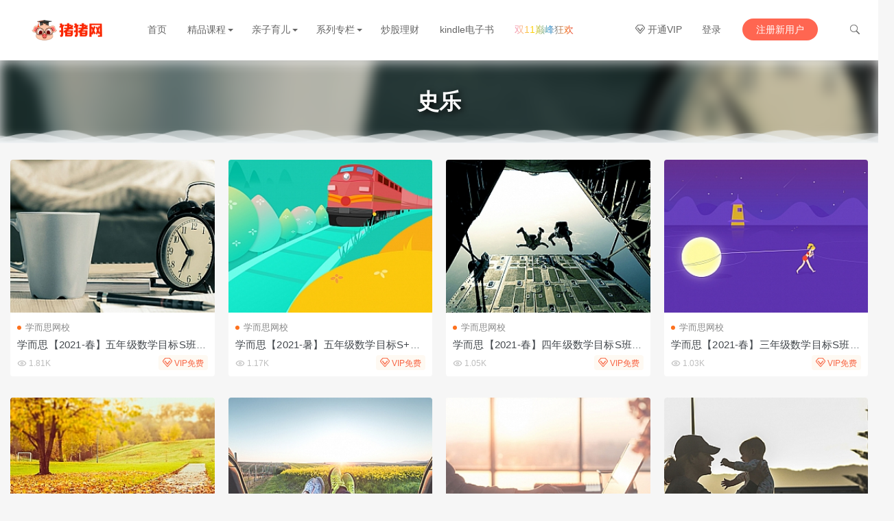

--- FILE ---
content_type: text/html; charset=UTF-8
request_url: https://www.zhuzhuwang.com/item/tag/%E5%8F%B2%E4%B9%90
body_size: 11310
content:
<!DOCTYPE HTML>
<html>
<head>
<meta charset="UTF-8">
<meta http-equiv="X-UA-Compatible" content="IE=edge">
<meta name="viewport" content="width=device-width, initial-scale=1.0, user-scalable=0, minimum-scale=1.0, maximum-scale=1.0">
<meta name="apple-mobile-web-app-capable" content="yes">
<meta name="apple-mobile-web-app-status-bar-style" content="black">
<meta http-equiv="cache-control" content="no-siteapp">
<link rel="shortcut icon" href="https://www.zhuzhuwang.com/wp-content/uploads/2019/12/420604ecd403fc6.png">
<title>史乐-百度云网盘下载-猪猪网</title>

<link rel='dns-prefetch' href='//apps.bdimg.com' />
<link rel='dns-prefetch' href='//s.w.org' />
<link rel='stylesheet' id='main-css'  href='https://www.zhuzhuwang.com/wp-content/themes/rizhuti/style.css?ver=3.4' type='text/css' media='all' />
<link rel='stylesheet' id='shop-css'  href='https://www.zhuzhuwang.com/wp-content/themes/rizhuti/shop/static/css/pay.css?ver=2.0.0' type='text/css' media='all' />
<script type='text/javascript' src='https://apps.bdimg.com/libs/jquery/2.0.0/jquery.min.js?ver=3.4'></script>
<script type='text/javascript' src='https://www.zhuzhuwang.com/wp-content/themes/rizhuti/js/theia-sticky-sidebar.min.js?ver=3.4'></script>
<meta name="keywords" content="史乐,网盘下载,资源分享,猪猪网">
<meta name="description" content="猪猪网收录了关于史乐的各类资源，所有资源本站均已精心分类和打包整理，并通过百度云网盘下载分享，仅供大家学习参考。">
<style>#imglogo{display:none;}
@media (max-width: 1000px) {
  #live2d-widget {
      left: -20px !important;
      bottom: -50px !important;
  }
  .widget-download{padding: 0 !important;}
}

.header{background-color:#fff;}
.m-navbar-start,.m-wel-start{color:#666}
/* 导航 */
.site-navbar li.menu-item-has-children>a::after,.wel .has-sub-menu>a::after{border-top-color:#666}
.wel .wel-item-btn>a{background-color:#FF6651;color:#fff !important;}
.wel .sub-menu{width:100px; z-index: 999;}

.site-navbar li.current_page_item>a{color:#666}
.site-navbar .sub-menu{width:880px;}
.site-navbar .sub-menu>ul{line-height: 45px;padding: 20px;}
.site-navbar .sub-menu>ul>li{display: inline-block;width: 12%;}
.site-navbar .sub-menu li a{text-align: left; padding: 12px 0 12px 15px;}
.site-navbar .sub-menu ul::after, .site-navbar .sub-menu ul::before{left:65px}

.masked {
	/*渐变背景，此处为能无缝拼接的渐变 即0~100%*/   /*linear-gradient(线性渐变)*/
            background-image:-webkit-linear-gradient(left,#3498db,#f47920 10%,#d71345 20%,#f7acbc 30%,#ffd400 40%,#3498db 50%,#f47920 60%,#d71345 70%,#f7acbc 80%,#ffd400 90%,#3498db);
	color:transparent;
	/*文字填充色为透明*/

            -webkit-text-fill-color:transparent;
	-webkit-background-clip:text;
	/* background-clip 规定背景的绘制区域：*/   /*背景剪裁为文字，相当于用背景填充文字 CSS3新属性*/

            -webkit-background-size:200% 100%;
	/*背景图片向水平方向扩大一倍，这样background-position才有移动与变化的空间*/
            background-size:200% 100%;
	/* 动画 */
            -webkit-animation:masked-animation 4s infinite linear;
}
@keyframes masked-animation {
	0% {
	background-position:0 0;
	/*background-position 属性设置背景图像的起始位置。*/
}
100% {
	background-position:-100% 0;
}
}@-webkit-keyframes masked-animation {
	0% {
	background-position:0 0;
}
100% {
	background-position:-100% 0;
}
}

/* 分类推荐 */
.cms-category .category-tile__name {
    font-size: 20px;
}
.cms-category .category-tile__name .after_line {
    display: block;
    background: #fff;
    height: 2px;
    margin-top: 5px;
}
.cms-category .category-tile__description{margin-top:0;}
.cms-category .background-img:after{opacity: .4;}
/* 文章列表 */
.excerpt>h2{margin-top: .3rem; margin-bottom: .3rem;}
.excerpt-category{margin: 0;padding-left: 10px;padding-top: 12px;}
.excerpt-category a{color: #888;font-size: 13px;margin-left: 12px;}
.excerpt-category:before {
    position: absolute;
    width: 6px;
    height: 6px;
    border-radius: 10px;
    background-color: #fd721f;
    content: '';
  	margin-top: 7px;
}
.excerpt>h2>a{
    font-size: 15px;
    color: #43484d;
  	letter-spacing: 0.2px;
}
.excerpt footer{
		color: #bdbdbd;
}
.post-view{
    margin-top: 2px;
}
@media (max-width: 544px){
  .excerpt>h2 {
      padding-top: 0;
    	margin-bottom: 0;
  }
}
.filters { font-size:15px;}
.filters .filter-item {
    border-bottom: 1px dashed #e2e2e2;
}
.filters .filter-item a{
	padding: 4px 8px;
	border-radius: 4px;
}
.filter-catnav .current-cat a,.filters .filter-item>.on{
	background: #f0f4f5;
}
/* 搜索 */
.search-form__input{width:100%}
#fh5co-header-subscribe button{background: #F86444;}

.text-shadow {
  text-shadow: 2px 2px 2px rgba(0,0,0,.1);
}
#fh5co-header-subscribe button:hover{
	background-color: #f86442;
}
.focusbox .form-control,#fh5co-header-subscribe button{border-radius: 10rem;}
#fh5co-header-subscribe #email {
  padding-right: 8em;
  padding-left: 2em;
}
#fh5co-header-subscribe button{
  padding: 9px 30px;
  top: 3px;
  right: 3px;
  border-bottom-left-radius: 10rem !important;
  border-top-left-radius: 10rem !important;
}

@media (min-width: 1000px) {
  .focusbox .focusbox-title{font-size:2rem; font-weight: bold;}
  .focusbox #fh5co-header-subscribe {
      margin-top: 3rem;
  }
  body.home .focusbox {
      padding: 160px;
  }

  body.home .focusbox {
      padding: 170px;
  }
  .focusbox {
      background-position: center 0%;
      background-size: auto;
  }
}
@media (max-width: 544px){
  .focusbox .focusbox-title{font-size:1.2rem; font-weight: bold;}
  #fh5co-header-subscribe button{
    padding: 1px 18px;
    right: 2px;
  }
}
/* banner */
section.slide_maxwidth .container{visibility:hidden}
/* 推荐分类 */
.cms-category .category-tile__name{background:#f86442 !important;}
/* 价格颜色 */
.post-like, .post-price{color:#f86442 !important;} 
span.post-price.free{color:#28cc8b !important;} 
/* 分类页 */
.filters .filter-item>.on{color:#f86442;}
/*.filter-catnav, .filter-tag{line-height:30px;}*/
.post-comm{display:none;}
/* 分页 */
.pagination ul li.active span,.pagination ul li.next-page a{background-color:#f86442}
/* 用户中心 */
.page-template-user .user-nav ul li a.active{color: #f86442;border-left: 4px solid #f86442;}
.user-nav .downinfo{color:#f86442;}
.user-nav .downinfo span {background-color: #ffeae5;}
.user-nav li p{border-bottom: 1px solid #f6f6f6; line-height: 3rem;}
.user-nav li span{color: #f86442;}
.btn-primary{border-color: #f86442 !important;background-color: #f86442 !important;}

.vip-row .vip-item .radio-box .radio-style>span{
	font-size:14px;
}
.vip-row .vip-item .radio-box.v1 .radio-style,
.vip-row .vip-item .radio-box.v2 .radio-style,
.vip-row .vip-item .radio-box.v3 .radio-style{
	color: #F5622E;
  font-weight:normal;
}.vip-row .vip-item .radio-box.v3 .tips-box {
    background: #dd9933;
}
.vip-row .vip-item h2{background-color: #ffeae5;}
/* 文章页 */
.article-content .article-actions a:hover{color: #fff;}
.comt-box,.comt-area,.comt-submit{background-color: #fffbfa;}
.comt-submit{background-color: #f86442;color: #fff;}
.article-content b, .article-content strong {font-weight: 700;}
@media (max-width: 1000px) {
    .postitems li { width: 100%; }
}
.widget-postlist ul{ counter-reset: sectioncounter;}
.widget-postlist li{ padding-left:0; border:0 }
.widget-postlist li:before {
    position: absolute;
    content: counter(sectioncounter);
  	counter-increment:sectioncounter;
  
  	background-color: #999;
    color: #fff;
    display: inline-block;
    font-size: 14px;
    width: 18px;
    height: 18px;
    line-height: 18px;
    margin: 0 8px 0 0;
    text-align: center;
    border-radius: 4px;
}
.widget-postlist li:nth-child(1):before{background-color: #F44336;}
.widget-postlist li:nth-child(2):before{background-color: #4CAF50;}
.widget-postlist li:nth-child(3):before{background-color: #FFC107;}
.widget-postlist li:nth-child(4):before{background-color: #00BCD4;}
.widget-postlist li:nth-child(5):before{background-color: #2196F3;}
.widget-postlist li:nth-child(6):before{background-color: #E91E63;}
.widget-postlist li:nth-child(7):before{background-color: #34495e;}
.widget-postlist li:nth-child(8):before{background-color: #f4e3ab;}

.widget.widget-comments{display:none;}
.widget-postlist li>a {margin-left: 2em;}

@media (min-width: 0px) {
	.rollbar { right: 15px; }
  .rollbar .rollbar-item-buy{ background-color: #f86442; opacity: 1;}
}
@media (min-width: 1000px) {
  .rollbar .rollbar-item-buy { display: none; }
}

.article-meta-wap{display: none;}
@media (max-width: 544px){
	.article-meta-wap{display: inline-block; margin-bottom: 0;}
}
/* 搜索 */
#searchsubmit{
	border-color: #f86442 !important;
	background-color: #f86442 !important;
  color: #fff;
  display: inline-block;
  padding: .35rem 1.5rem;
  border: 1px solid transparent;
  border-radius: .1rem;
  border-radius: 2px;
  border-radius: 4px;
  -webkit-box-shadow: 0 2px 0 rgba(0,0,0,.045);
  box-shadow: 0 2px 0 rgba(0,0,0,.045);
  vertical-align: middle;
  text-align: center;
  text-shadow: 0 -1px 0 rgba(0,0,0,.1);
  white-space: nowrap;
  font-weight: 400;
  font-size: .875rem;
  line-height: 1.5;
  cursor: pointer;
  -webkit-transition: all .2s ease-in-out;
  transition: all .2s ease-in-out;
  user-select: none;
}
.widget_search #s{line-height: 32px;border-radius: 4px;border: 1px solid #ccc;padding-top: 0px; width:calc(100% - 85px); padding: 0 10px 0;}
.widget_search .screen-reader-text{display:none}

.footer{background-color:#fff;}

.home2{background-attachment: scroll;}
.home2 h3{font-size: 1.75rem;font-weight: 500; padding:1.8rem 0 .5rem;}
.home2 a {
    color: #ffc107;
    border-color: #ffc107;
    padding: .375rem .75rem;
    font-size: 1rem;
}
.home2 a i{font-size: 1rem;}
.home2 a:hover {
  border-color: #ffc107;
    color: #000;
  	background-color:#ffc107;
}


/*.moveing-warp */
.moveing-warp {
    width: 100%;
    height: 20px;
    position: relative;
    overflow: hidden;
    z-index: 1;
    margin-top: -19px;
}

.moveing-warp .warp1, .moveing-warp .warp2, .moveing-warp .warp3 {
    -webkit-mask: url(/wp-content/themes/rizhuti/img/move.svg);
    mask: url(/wp-content/themes/rizhuti/assets/move.svg);
    background-color: #f0f4f5
}

.moveing-warp .move {
    width: 200%;
    height: 100%;
    display: block;
    position: absolute;
    left: 0;
    bottom: 0;
    background-repeat: repeat-x;
    background-position: left bottom;
    background-size: 350px 100%;
    transform-origin: 0 100% 0;
    animation-name: move;
    animation-timing-function: linear;
    animation-iteration-count: infinite;
}

.moveing-warp .warp1 {
    animation-delay: -5s;
    animation-duration: 15s;
}

.moveing-warp .warp2 {
    animation-delay: -2s;
    animation-duration: 8s;
}

.moveing-warp .warp3 {
    animation-delay: -1s;
    animation-duration: 3s;
}

@keyframes move {
    0% {
        transform: translate(-175px,0px) scale(1,1)
    }

    50% {
        transform: translate(-87px,0px) scale(1,0.5)
    }

    100% {
        transform: translate(0px,0px) scale(1,1)
    }
}

.bdpan_box{font-size: 0.8rem; font-weight: normal; float: right; color: #ccc;}
.bdpan_icon{background: url(https://z3.ax1x.com/2021/08/24/hkxRBD.png); display: inline-block; width: 1.5rem; height: 1.5rem; background-size: contain; background-repeat: no-repeat; background-position: bottom;}
.bdpan_text{display: inline-block; top: -0.2rem; position: relative;}

.col.l2.m6.s6.m-t-l:nth-child(4){display:none}
@media only screen and (min-width: 1024px) {
	.row .col.l2 {
    width: 20%;
	}
}.wel .wel-item-btn>a,.pagination ul li.next-page a,#fh5co-header-subscribe button,.article-content ul li:before,.btn-primary,.article-tags a:hover,.btn-primary.active.focus, .btn-primary.active:focus, .btn-primary.active:hover, .btn-primary:active.focus, .btn-primary:active:focus, .btn-primary:active:hover, .open>.btn-primary.dropdown-toggle.focus, .open>.btn-primary.dropdown-toggle:focus, .open>.btn-primary.dropdown-toggle:hover,.swiper-pagination-bullet-active{background-color:#f86442} .btn-primary,.btn-primary.active.focus, .btn-primary.active:focus, .btn-primary.active:hover, .btn-primary:active.focus, .btn-primary:active:focus, .btn-primary:active:hover, .open>.btn-primary.dropdown-toggle.focus, .open>.btn-primary.dropdown-toggle:focus, .open>.btn-primary.dropdown-toggle:hover{border-color:#f86442} .article-content h2,.page-template-user .user-nav ul li a.active{border-left-color:#f86442} .site-navbar li.menu-item-has-children:hover>a::after,.wel .has-sub-menu:hover>a::after{border-top-color:#f86442} .site-navbar li.menu-item-has-children:hover>a::after,.wel .has-sub-menu:hover>a::after{border-top-color:#f86442} .page-template-user .user-nav ul li a.active,.site-navbar>ul>li>a:hover,.wel .wel-item>a:hover,.logo a:hover,a:hover,.filter-catnav .current-cat, .filter-catnav .current-cat a,.page-template-user .user-nav ul li a:hover,.notice-info .flex p,.notice-info .close:hover,.header.white .site-navbar>ul>li>a:hover,.header.white .wel .wel-item>a:hover{color:#f86442} @media (max-width: 1024px){.m-wel .m-wel-login a.m-wel-login {background-color:#f86442}}body a,.site-navbar>ul>li>a,.footer a,.wel .wel-item>a,.post-like, .post-price{color:#666666}</style><!--[if lt IE 9]><script src="https://www.zhuzhuwang.com/wp-content/themes/rizhuti/js/html5.js"></script><![endif]-->
</head>
<body data-rsssl=1 class="archive tag tag-3470">

<header class="header">
	<div class="container_header">
		<h1 class="logo">
						<a href="https://www.zhuzhuwang.com/" rel="home"><img src="https://www.zhuzhuwang.com/wp-content/uploads/2019/12/cf6214a6101420c-1.png"></a></h1>
					<div class="wel">
					<div class="wel-item">
						<a href="https://www.zhuzhuwang.com/user?action=vip"><i class="iconfont">&#xe63f;</i> 开通VIP</a>
					</div>
					
				<div class="wel-item"><a href="https://www.zhuzhuwang.com/login" etap="login_btn">登录</a></div>
				<div class="wel-item wel-item-btn"><a href="https://www.zhuzhuwang.com/login?action=register" etap="register_btn">注册新用户</a></div>
				<div class="wel-item"><a href="javascript:;" id="search"><i class="iconfont">&#xe67a;</i></a></div>
			</div>

			<div class="m-wel">
				<div class="m-wel-login">
					<img class="avatar" src="https://www.zhuzhuwang.com/wp-content/themes/rizhuti/img/avatar.png">
					<a class="m-wel-login" href="https://www.zhuzhuwang.com/login">登录</a>
					<a class="m-wel-register" href="https://www.zhuzhuwang.com/login?action=register">新用户注册</a>
				</div>
			</div>
		
		<div class="site-navbar">
			<ul id="menu-%e5%af%bc%e8%88%aa%e8%8f%9c%e5%8d%95" class="menu"><li><a href="https://www.zhuzhuwang.com/">首页</a></li>
<li class="menu-item-has-children"><a href="https://www.zhuzhuwang.com/kecheng">精品课程</a>
<div class="sub-menu"><ul>
	<li><a href="https://www.zhuzhuwang.com/kecheng/qlchat">千聊</a></li>
	<li><a href="https://www.zhuzhuwang.com/kecheng/lizhiweike">荔枝微课</a></li>
	<li><a href="https://www.zhuzhuwang.com/kecheng/weiku">唯库</a></li>
	<li><a href="https://www.zhuzhuwang.com/kecheng/ximalaya">喜马拉雅</a></li>
	<li><a href="https://www.zhuzhuwang.com/kecheng/dedao">得到</a></li>
	<li><a href="https://www.zhuzhuwang.com/kecheng/fandeng">樊登读书</a></li>
	<li><a href="https://www.zhuzhuwang.com/kecheng/10dian">十点读书</a></li>
	<li><a href="https://www.zhuzhuwang.com/kecheng/hundun">混沌大学</a></li>
	<li><a href="https://www.zhuzhuwang.com/kecheng/wangyiyunketang">网易云课堂</a></li>
	<li><a href="https://www.zhuzhuwang.com/kecheng/sanjieke">三节课</a></li>
	<li><a href="https://www.zhuzhuwang.com/kecheng/zhihulive">知乎live</a></li>
	<li><a href="https://www.zhuzhuwang.com/kecheng/mtedu">馒头商学院</a></li>
	<li><a href="https://www.zhuzhuwang.com/kecheng/qingtingfm">蜻蜓FM</a></li>
	<li><a href="https://www.zhuzhuwang.com/kecheng/36kr">36氪</a></li>
	<li><a href="https://www.zhuzhuwang.com/kecheng/tinfinite">一块听听</a></li>
	<li><a href="https://www.zhuzhuwang.com/kecheng/xinli001">壹心理</a></li>
	<li><a href="https://www.zhuzhuwang.com/kecheng/kofuf">功夫财经</a></li>
	<li><a href="https://www.zhuzhuwang.com/kecheng/zhiwen">职问</a></li>
	<li><a href="https://www.zhuzhuwang.com/kecheng/youdaojingpin">有道精品课</a></li>
	<li><a href="https://www.zhuzhuwang.com/kecheng/ashiye">A视野</a></li>
	<li><a href="https://www.zhuzhuwang.com/kecheng/dugushangxueyuan">独孤商学院</a></li>
	<li><a href="https://www.zhuzhuwang.com/kecheng/wanmen">万门大学</a></li>
	<li><a href="https://www.zhuzhuwang.com/kecheng/ljzxt">陆家嘴学堂</a></li>
	<li><a href="https://www.zhuzhuwang.com/kecheng/pozhuketang">破竹课堂</a></li>
	<li><a href="https://www.zhuzhuwang.com/kecheng/geekbang">极客时间</a></li>
	<li><a href="https://www.zhuzhuwang.com/kecheng/suanaiyanxishe">算爱研习社</a></li>
	<li><a href="https://www.zhuzhuwang.com/kecheng/zaih">在行</a></li>
	<li><a href="https://www.zhuzhuwang.com/kecheng/chazuomba">插座学院</a></li>
	<li><a href="https://www.zhuzhuwang.com/kecheng/tengxunketang">腾讯课堂</a></li>
	<li><a href="https://www.zhuzhuwang.com/kecheng/ichangtou">长投学堂</a></li>
	<li><a href="https://www.zhuzhuwang.com/kecheng/kaishu">凯叔系列</a></li>
	<li><a href="https://www.zhuzhuwang.com/kecheng/wuxiaobo">吴晓波频道</a></li>
	<li><a href="https://www.zhuzhuwang.com/kecheng/ylyk">友邻优课</a></li>
	<li><a href="https://www.zhuzhuwang.com/kecheng/jiaozimianshi">教资面试</a></li>
	<li><a href="https://www.zhuzhuwang.com/kecheng/chengzhen">成真恋爱学</a></li>
	<li><a href="https://www.zhuzhuwang.com/kecheng/kanlixiang">看理想</a></li>
	<li><a href="https://www.zhuzhuwang.com/kecheng/kaochong">考虫英语</a></li>
	<li><a href="https://www.zhuzhuwang.com/kecheng/wallstreetcn">华尔街见闻</a></li>
	<li><a href="https://www.zhuzhuwang.com/kecheng/wallstreetscn">华尔街学堂</a></li>
	<li><a href="https://www.zhuzhuwang.com/kecheng/houboshi">猴博士</a></li>
	<li><a href="https://www.zhuzhuwang.com/kecheng/douban">豆瓣</a></li>
	<li><a href="https://www.zhuzhuwang.com/kecheng/dingxianggongkaike">丁香公开课</a></li>
	<li><a href="https://www.zhuzhuwang.com/kecheng/feiduoketang">斐多课堂</a></li>
	<li><a href="https://www.zhuzhuwang.com/kecheng/fengkaogaosiketang">蜂考高斯课堂</a></li>
	<li><a href="https://www.zhuzhuwang.com/kecheng/gaoshushu">高数叔</a></li>
	<li><a href="https://www.zhuzhuwang.com/kecheng/zhulongwang">筑龙网</a></li>
	<li><a href="https://www.zhuzhuwang.com/kecheng/nuanshiwang">暖石网</a></li>
	<li><a href="https://www.zhuzhuwang.com/kecheng/zsxq">知识星球</a></li>
	<li><a href="https://www.zhuzhuwang.com/kecheng/yishuyike">一书一课</a></li>
	<li><a href="https://www.zhuzhuwang.com/kecheng/bilibili">B站</a></li>
	<li><a href="https://www.zhuzhuwang.com/kecheng/youshugongdu">有书共读</a></li>
	<li><a href="https://www.zhuzhuwang.com/kecheng/zhanlujingdu">湛庐精读</a></li>
</ul>
</li>
<li class="menu-item-has-children"><a href="https://www.zhuzhuwang.com/qinziyuer">亲子育儿</a>
<div class="sub-menu"><ul>
	<li><a href="https://www.zhuzhuwang.com/qinziyuer/boyaxiaoxuetang">博雅小学堂</a></li>
	<li><a href="https://www.zhuzhuwang.com/qinziyuer/miaoboshi">喵博士</a></li>
	<li><a href="https://www.zhuzhuwang.com/qinziyuer/pinggexilie">平哥系列</a></li>
	<li><a href="https://www.zhuzhuwang.com/qinziyuer/daluboshi">大陆博士</a></li>
	<li><a href="https://www.zhuzhuwang.com/qinziyuer/shanenyingyu">善恩英语</a></li>
	<li><a href="https://www.zhuzhuwang.com/qinziyuer/niangaomama">年糕妈妈</a></li>
	<li><a href="https://www.zhuzhuwang.com/qinziyuer/haofangfa">好芳法</a></li>
	<li><a href="https://www.zhuzhuwang.com/qinziyuer/genshuixue">跟谁学</a></li>
	<li><a href="https://www.zhuzhuwang.com/qinziyuer/xueersi">学而思网校</a></li>
	<li><a href="https://www.zhuzhuwang.com/qinziyuer/aipeiwa">i陪娃</a></li>
	<li><a href="https://www.zhuzhuwang.com/qinziyuer/fandengxiaoduzhe">樊登小读者</a></li>
	<li><a href="https://www.zhuzhuwang.com/qinziyuer/91haoke">91好课</a></li>
	<li><a href="https://www.zhuzhuwang.com/qinziyuer/walawala">哇啦哇啦</a></li>
	<li><a href="https://www.zhuzhuwang.com/qinziyuer/qianerba">钱儿爸</a></li>
	<li><a href="https://www.zhuzhuwang.com/qinziyuer/xiaoyulaoshi">小鱼老师</a></li>
	<li><a href="https://www.zhuzhuwang.com/qinziyuer/dingxiangmama">丁香妈妈</a></li>
	<li><a href="https://www.zhuzhuwang.com/qinziyuer/banmasiwei">斑马思维</a></li>
	<li><a href="https://www.zhuzhuwang.com/qinziyuer/damaolaoshi">大猫老师</a></li>
	<li><a href="https://www.zhuzhuwang.com/qinziyuer/mixiaoquan">米小圈</a></li>
	<li><a href="https://www.zhuzhuwang.com/qinziyuer/xuyoujia">许尤佳</a></li>
	<li><a href="https://www.zhuzhuwang.com/qinziyuer/hujiangwangxiao">沪江网校</a></li>
	<li><a href="https://www.zhuzhuwang.com/qinziyuer/xiaodengta">小灯塔</a></li>
	<li><a href="https://www.zhuzhuwang.com/qinziyuer/sunluhong">孙路弘</a></li>
	<li><a href="https://www.zhuzhuwang.com/qinziyuer/zhugexuetang">诸葛学堂</a></li>
	<li><a href="https://www.zhuzhuwang.com/qinziyuer/gaotu">高途</a></li>
	<li><a href="https://www.zhuzhuwang.com/qinziyuer/changqingtengbaba">常青藤爸爸</a></li>
	<li><a href="https://www.zhuzhuwang.com/qinziyuer/nipaiyi">你拍一</a></li>
	<li><a href="https://www.zhuzhuwang.com/qinziyuer/licenlaoshi">李岑老师</a></li>
	<li><a href="https://www.zhuzhuwang.com/qinziyuer/zhimaxueshe">芝麻学社</a></li>
	<li><a href="https://www.zhuzhuwang.com/qinziyuer/mobiketang">摩比课堂</a></li>
	<li><a href="https://www.zhuzhuwang.com/qinziyuer/huohuasiwei">火花思维</a></li>
	<li><a href="https://www.zhuzhuwang.com/qinziyuer/xiaobuzaojiao">小步早教</a></li>
	<li><a href="https://www.zhuzhuwang.com/qinziyuer/jiandanxuexiwang">简单学习网</a></li>
	<li><a href="https://www.zhuzhuwang.com/qinziyuer/qiaohu">巧虎</a></li>
	<li><a href="https://www.zhuzhuwang.com/qinziyuer/jiliguala">叽里呱啦</a></li>
	<li><a href="https://www.zhuzhuwang.com/qinziyuer/xindongfanghuibenguan">新东方绘本馆</a></li>
	<li><a href="https://www.zhuzhuwang.com/qinziyuer/xiangzhishe">香知社</a></li>
	<li><a href="https://www.zhuzhuwang.com/qinziyuer/huayuweilai">华语未来</a></li>
	<li><a href="https://www.zhuzhuwang.com/qinziyuer/jiaojiaoyuedu">叫叫阅读</a></li>
	<li><a href="https://www.zhuzhuwang.com/qinziyuer/banmayingyu">斑马英语</a></li>
	<li><a href="https://www.zhuzhuwang.com/qinziyuer/tongxingxueyuan">童行学院</a></li>
	<li><a href="https://www.zhuzhuwang.com/qinziyuer/shanshuiliuwu">山水六五</a></li>
	<li><a href="https://www.zhuzhuwang.com/qinziyuer/shanzhayuedu">山楂阅读</a></li>
	<li><a href="https://www.zhuzhuwang.com/qinziyuer/baobaowanyingyu">宝宝玩英语</a></li>
	<li><a href="https://www.zhuzhuwang.com/qinziyuer/gaosishuxue">高思数学</a></li>
	<li><a href="https://www.zhuzhuwang.com/qinziyuer/leleketang">乐乐课堂</a></li>
	<li><a href="https://www.zhuzhuwang.com/qinziyuer/luyaomama">路瑶妈妈</a></li>
	<li><a href="https://www.zhuzhuwang.com/qinziyuer/shaonianshangxueyuan">少年商学院</a></li>
	<li><a href="https://www.zhuzhuwang.com/qinziyuer/yangcongshuxue">洋葱数学</a></li>
	<li><a href="https://www.zhuzhuwang.com/qinziyuer/milima">米粒妈</a></li>
	<li><a href="https://www.zhuzhuwang.com/qinziyuer/hanba">憨爸</a></li>
	<li><a href="https://www.zhuzhuwang.com/qinziyuer/beiwaiwangke">北外网课</a></li>
	<li><a href="https://www.zhuzhuwang.com/qinziyuer/haoqixing">好奇星</a></li>
	<li><a href="https://www.zhuzhuwang.com/qinziyuer/honglaoshi">洪老师</a></li>
	<li><a href="https://www.zhuzhuwang.com/qinziyuer/koolearn">新东方在线</a></li>
	<li><a href="https://www.zhuzhuwang.com/qinziyuer/waitanjiaoyu">外滩教育</a></li>
	<li><a href="https://www.zhuzhuwang.com/qinziyuer/limeijin">李玫瑾</a></li>
	<li><a href="https://www.zhuzhuwang.com/qinziyuer/dounixue">逗你学</a></li>
	<li><a href="https://www.zhuzhuwang.com/qinziyuer/guoguolaoshi">郭郭老师</a></li>
	<li><a href="https://www.zhuzhuwang.com/qinziyuer/youdaoledu">有道乐读</a></li>
	<li><a href="https://www.zhuzhuwang.com/qinziyuer/juyifansan">举一反三</a></li>
	<li><a href="https://www.zhuzhuwang.com/qinziyuer/moguwangxiao">蘑菇网校</a></li>
	<li><a href="https://www.zhuzhuwang.com/qinziyuer/zaojiaodaquan">早教大全</a></li>
</ul>
</li>
<li class="menu-item-has-children"><a href="https://www.zhuzhuwang.com/xiliezhuanlan">系列专栏</a>
<div class="sub-menu"><ul>
	<li><a href="https://www.zhuzhuwang.com/xiliezhuanlan/douyin">抖音专栏</a></li>
	<li><a href="https://www.zhuzhuwang.com/xiliezhuanlan/kuaiji">会计专栏</a></li>
	<li><a href="https://www.zhuzhuwang.com/xiliezhuanlan/yujiajianshen">瑜伽健身</a></li>
	<li><a href="https://www.zhuzhuwang.com/xiliezhuanlan/xiaochi">小吃系列</a></li>
	<li><a href="https://www.zhuzhuwang.com/xiliezhuanlan/tizhinei">体制内课程</a></li>
</ul>
</li>
<li><a href="https://www.zhuzhuwang.com/chaogulicai">炒股理财</a></li>
<li><a href="https://www.zhuzhuwang.com/hulianwangchuangye">互联网创业</a></li>
<li><a href="https://www.zhuzhuwang.com/kindle">kindle电子书</a></li>
<li><a href="https://www.zhuzhuwang.com/2021-1111">双11巅峰狂欢</a></li>
</ul>		</div>

		<div class="m-navbar-start"><i class="iconfont">&#xe648;</i></div>
		<div class="m-wel-start"><i class="iconfont">&#xe66b;</i></div>
		<div class="m-mask"></div>
	</div>
	<div id="header-search-dropdown" class="header-search-dropdown ajax-search is-in-navbar js-ajax-search">
		<div class="container container--narrow">
			<form class="search-form search-form--horizontal" method="get" action="https://www.zhuzhuwang.com/">
				<div class="search-form__input-wrap">
					<input type="text" name="s" class="search-form__input" placeholder="输入关键词进行搜索..." value="">
				</div>
				<div class="search-form__submit-wrap">
					<button type="submit" class="search-form__submit btn btn-primary">搜索一下</button>
				</div>
			</form>
			<div class="search-results">
				<div class="typing-loader"></div>
				<div class="search-results__inner"></div>
			</div>
		</div>
	</div>
</header>
<!-- 加载页面动画效果 -->
<script type="text/javascript">
	$(document).ready(function() { NProgress.start(); $(window).load(function() { NProgress.done(); }); });
</script>
<div class="focusbox"><div class="container"><h1 class="focusbox-title">史乐</h1></div></div><div class="moveing-warp hidden-sm"><div class="warp1 move"></div><div class="warp2 move"></div><div class="warp3 move"></div></div>
<section class="container">
	

<div class="excerpts-wrapper"><div id="posts" class="excerpts"><article class="excerpt excerpt-c4 excerpt-noborder"><div class="placeholder" style="padding-bottom:75%"><a class="thumbnail" href="https://www.zhuzhuwang.com/item/5397"><img src="[data-uri]" data-src="https://www.zhuzhuwang.com/wp-content/themes/rizhuti/timthumb.php?src=https://www.zhuzhuwang.com/wp-content/uploads/2020/01/56f9bc9fcfd449f-11.png&h=210&w=280&zc=1&a=c&q=100&s=1" class="thumb lazyload" alt="学而思【2021-春】五年级数学目标S班（史乐）"></a></div><p class="excerpt-category"><a href="https://www.zhuzhuwang.com/qinziyuer/xueersi" rel="category tag">学而思网校</a></p><h2><a href="https://www.zhuzhuwang.com/item/5397">学而思【2021-春】五年级数学目标S班（史乐）</a></h2><footer><span class="post-price"><i class="iconfont">&#xe63f;</i> VIP免费</span><span class="post-view"><i class="iconfont">&#xe611;</i> 1.81K</span><span class="post-comm">评论(0)</span></footer></article><article class="excerpt excerpt-c4 excerpt-noborder"><div class="placeholder" style="padding-bottom:75%"><a class="thumbnail" href="https://www.zhuzhuwang.com/item/5432"><img src="[data-uri]" data-src="https://www.zhuzhuwang.com/wp-content/themes/rizhuti/timthumb.php?src=https://www.zhuzhuwang.com/wp-content/uploads/2020/01/56f9bc9fcfd449f-10.png&h=210&w=280&zc=1&a=c&q=100&s=1" class="thumb lazyload" alt="学而思【2021-暑】五年级数学目标S+班（史乐）"></a></div><p class="excerpt-category"><a href="https://www.zhuzhuwang.com/qinziyuer/xueersi" rel="category tag">学而思网校</a></p><h2><a href="https://www.zhuzhuwang.com/item/5432">学而思【2021-暑】五年级数学目标S+班（史乐）</a></h2><footer><span class="post-price"><i class="iconfont">&#xe63f;</i> VIP免费</span><span class="post-view"><i class="iconfont">&#xe611;</i> 1.17K</span><span class="post-comm">评论(0)</span></footer></article><article class="excerpt excerpt-c4 excerpt-noborder"><div class="placeholder" style="padding-bottom:75%"><a class="thumbnail" href="https://www.zhuzhuwang.com/item/5398"><img src="[data-uri]" data-src="https://www.zhuzhuwang.com/wp-content/themes/rizhuti/timthumb.php?src=https://www.zhuzhuwang.com/wp-content/uploads/2020/01/56f9bc9fcfd449f-13.png&h=210&w=280&zc=1&a=c&q=100&s=1" class="thumb lazyload" alt="学而思【2021-春】四年级数学目标S班（史乐）"></a></div><p class="excerpt-category"><a href="https://www.zhuzhuwang.com/qinziyuer/xueersi" rel="category tag">学而思网校</a></p><h2><a href="https://www.zhuzhuwang.com/item/5398">学而思【2021-春】四年级数学目标S班（史乐）</a></h2><footer><span class="post-price"><i class="iconfont">&#xe63f;</i> VIP免费</span><span class="post-view"><i class="iconfont">&#xe611;</i> 1.05K</span><span class="post-comm">评论(0)</span></footer></article><article class="excerpt excerpt-c4 excerpt-noborder"><div class="placeholder" style="padding-bottom:75%"><a class="thumbnail" href="https://www.zhuzhuwang.com/item/5409"><img src="[data-uri]" data-src="https://www.zhuzhuwang.com/wp-content/themes/rizhuti/timthumb.php?src=https://www.zhuzhuwang.com/wp-content/uploads/2020/01/56f9bc9fcfd449f-9.png&h=210&w=280&zc=1&a=c&q=100&s=1" class="thumb lazyload" alt="学而思【2021-春】三年级数学目标S班（史乐）"></a></div><p class="excerpt-category"><a href="https://www.zhuzhuwang.com/qinziyuer/xueersi" rel="category tag">学而思网校</a></p><h2><a href="https://www.zhuzhuwang.com/item/5409">学而思【2021-春】三年级数学目标S班（史乐）</a></h2><footer><span class="post-price"><i class="iconfont">&#xe63f;</i> VIP免费</span><span class="post-view"><i class="iconfont">&#xe611;</i> 1.03K</span><span class="post-comm">评论(0)</span></footer></article><article class="excerpt excerpt-c4 excerpt-noborder"><div class="placeholder" style="padding-bottom:75%"><a class="thumbnail" href="https://www.zhuzhuwang.com/item/5434"><img src="[data-uri]" data-src="https://www.zhuzhuwang.com/wp-content/themes/rizhuti/timthumb.php?src=https://www.zhuzhuwang.com/wp-content/uploads/2020/01/56f9bc9fcfd449f-21.png&h=210&w=280&zc=1&a=c&q=100&s=1" class="thumb lazyload" alt="学而思【2021-暑】四年级数学目标S+班（史乐）"></a></div><p class="excerpt-category"><a href="https://www.zhuzhuwang.com/qinziyuer/xueersi" rel="category tag">学而思网校</a></p><h2><a href="https://www.zhuzhuwang.com/item/5434">学而思【2021-暑】四年级数学目标S+班（史乐）</a></h2><footer><span class="post-price"><i class="iconfont">&#xe63f;</i> VIP免费</span><span class="post-view"><i class="iconfont">&#xe611;</i> 878</span><span class="post-comm">评论(0)</span></footer></article><article class="excerpt excerpt-c4 excerpt-noborder"><div class="placeholder" style="padding-bottom:75%"><a class="thumbnail" href="https://www.zhuzhuwang.com/item/5195"><img src="[data-uri]" data-src="https://www.zhuzhuwang.com/wp-content/themes/rizhuti/timthumb.php?src=https://www.zhuzhuwang.com/wp-content/uploads/2020/01/56f9bc9fcfd449f-15.png&h=210&w=280&zc=1&a=c&q=100&s=1" class="thumb lazyload" alt="学而思【2020-秋】三年级数学目标S班（史乐）"></a></div><p class="excerpt-category"><a href="https://www.zhuzhuwang.com/qinziyuer/xueersi" rel="category tag">学而思网校</a></p><h2><a href="https://www.zhuzhuwang.com/item/5195">学而思【2020-秋】三年级数学目标S班（史乐）</a></h2><footer><span class="post-price"><i class="iconfont">&#xe63f;</i> VIP免费</span><span class="post-view"><i class="iconfont">&#xe611;</i> 1.25K</span><span class="post-comm">评论(0)</span></footer></article><article class="excerpt excerpt-c4 excerpt-noborder"><div class="placeholder" style="padding-bottom:75%"><a class="thumbnail" href="https://www.zhuzhuwang.com/item/5253"><img src="[data-uri]" data-src="https://www.zhuzhuwang.com/wp-content/themes/rizhuti/timthumb.php?src=https://www.zhuzhuwang.com/wp-content/uploads/2020/01/56f9bc9fcfd449f-12.png&h=210&w=280&zc=1&a=c&q=100&s=1" class="thumb lazyload" alt="学而思【2021-寒】三年级数学目标S班（史乐）"></a></div><p class="excerpt-category"><a href="https://www.zhuzhuwang.com/qinziyuer/xueersi" rel="category tag">学而思网校</a></p><h2><a href="https://www.zhuzhuwang.com/item/5253">学而思【2021-寒】三年级数学目标S班（史乐）</a></h2><footer><span class="post-price"><i class="iconfont">&#xe63f;</i> VIP免费</span><span class="post-view"><i class="iconfont">&#xe611;</i> 1.25K</span><span class="post-comm">评论(0)</span></footer></article><article class="excerpt excerpt-c4 excerpt-noborder"><div class="placeholder" style="padding-bottom:75%"><a class="thumbnail" href="https://www.zhuzhuwang.com/item/5198"><img src="[data-uri]" data-src="https://www.zhuzhuwang.com/wp-content/themes/rizhuti/timthumb.php?src=https://www.zhuzhuwang.com/wp-content/uploads/2020/01/56f9bc9fcfd449f-14.png&h=210&w=280&zc=1&a=c&q=100&s=1" class="thumb lazyload" alt="学而思【2020-秋】五年级数学目标S班（史乐）"></a></div><p class="excerpt-category"><a href="https://www.zhuzhuwang.com/qinziyuer/xueersi" rel="category tag">学而思网校</a></p><h2><a href="https://www.zhuzhuwang.com/item/5198">学而思【2020-秋】五年级数学目标S班（史乐）</a></h2><footer><span class="post-price"><i class="iconfont">&#xe63f;</i> VIP免费</span><span class="post-view"><i class="iconfont">&#xe611;</i> 653</span><span class="post-comm">评论(0)</span></footer></article><article class="excerpt excerpt-c4 excerpt-noborder"><div class="placeholder" style="padding-bottom:75%"><a class="thumbnail" href="https://www.zhuzhuwang.com/item/5209"><img src="[data-uri]" data-src="https://www.zhuzhuwang.com/wp-content/themes/rizhuti/timthumb.php?src=https://www.zhuzhuwang.com/wp-content/uploads/2020/01/56f9bc9fcfd449f-22.png&h=210&w=280&zc=1&a=c&q=100&s=1" class="thumb lazyload" alt="学而思【2020-秋】四年级数学（史乐）"></a></div><p class="excerpt-category"><a href="https://www.zhuzhuwang.com/qinziyuer/xueersi" rel="category tag">学而思网校</a></p><h2><a href="https://www.zhuzhuwang.com/item/5209">学而思【2020-秋】四年级数学（史乐）</a></h2><footer><span class="post-price"><i class="iconfont">&#xe63f;</i> VIP免费</span><span class="post-view"><i class="iconfont">&#xe611;</i> 1.34K</span><span class="post-comm">评论(0)</span></footer></article><article class="excerpt excerpt-c4 excerpt-noborder"><div class="placeholder" style="padding-bottom:75%"><a class="thumbnail" href="https://www.zhuzhuwang.com/item/5260"><img src="[data-uri]" data-src="https://www.zhuzhuwang.com/wp-content/themes/rizhuti/timthumb.php?src=https://www.zhuzhuwang.com/wp-content/uploads/2020/01/56f9bc9fcfd449f-6.png&h=210&w=280&zc=1&a=c&q=100&s=1" class="thumb lazyload" alt="学而思【2021-寒】五年级数学目标S班（史乐）"></a></div><p class="excerpt-category"><a href="https://www.zhuzhuwang.com/qinziyuer/xueersi" rel="category tag">学而思网校</a></p><h2><a href="https://www.zhuzhuwang.com/item/5260">学而思【2021-寒】五年级数学目标S班（史乐）</a></h2><footer><span class="post-price"><i class="iconfont">&#xe63f;</i> VIP免费</span><span class="post-view"><i class="iconfont">&#xe611;</i> 1.02K</span><span class="post-comm">评论(0)</span></footer></article><article class="excerpt excerpt-c4 excerpt-noborder"><div class="placeholder" style="padding-bottom:75%"><a class="thumbnail" href="https://www.zhuzhuwang.com/item/5252"><img src="[data-uri]" data-src="https://www.zhuzhuwang.com/wp-content/themes/rizhuti/timthumb.php?src=https://www.zhuzhuwang.com/wp-content/uploads/2020/01/56f9bc9fcfd449f-10.png&h=210&w=280&zc=1&a=c&q=100&s=1" class="thumb lazyload" alt="学而思【2021-寒】四年级数学目标S班（史乐）"></a></div><p class="excerpt-category"><a href="https://www.zhuzhuwang.com/qinziyuer/xueersi" rel="category tag">学而思网校</a></p><h2><a href="https://www.zhuzhuwang.com/item/5252">学而思【2021-寒】四年级数学目标S班（史乐）</a></h2><footer><span class="post-price"><i class="iconfont">&#xe63f;</i> VIP免费</span><span class="post-view"><i class="iconfont">&#xe611;</i> 1.25K</span><span class="post-comm">评论(0)</span></footer></article><article class="excerpt excerpt-c4 excerpt-noborder"><div class="placeholder" style="padding-bottom:75%"><a class="thumbnail" href="https://www.zhuzhuwang.com/item/4355"><img src="[data-uri]" data-src="https://www.zhuzhuwang.com/wp-content/themes/rizhuti/timthumb.php?src=https://www.zhuzhuwang.com/wp-content/uploads/2020/01/56f9bc9fcfd449f-23.png&h=210&w=280&zc=1&a=c&q=100&s=1" class="thumb lazyload" alt="学而思【2020-秋】五年级数学目标S班（史乐）"></a></div><p class="excerpt-category"><a href="https://www.zhuzhuwang.com/qinziyuer/xueersi" rel="category tag">学而思网校</a></p><h2><a href="https://www.zhuzhuwang.com/item/4355">学而思【2020-秋】五年级数学目标S班（史乐）</a></h2><footer><span class="post-price"><i class="iconfont">&#xe63f;</i> VIP免费</span><span class="post-view"><i class="iconfont">&#xe611;</i> 2.02K</span><span class="post-comm">评论(0)</span></footer></article></div></div><div class="pagination pagination-multi"><ul><li class="prev-page"></li><li class="active"><span>1</span></li><li><a href='https://www.zhuzhuwang.com/item/tag/%E5%8F%B2%E4%B9%90/page/2'>2</a></li><li><a href='https://www.zhuzhuwang.com/item/tag/%E5%8F%B2%E4%B9%90/page/3'>3</a></li><li class="next-page"><a href="https://www.zhuzhuwang.com/item/tag/%E5%8F%B2%E4%B9%90/page/2" >下一页</a></li><li><a href='https://www.zhuzhuwang.com/item/tag/%E5%8F%B2%E4%B9%90/page/3'>尾页</a></li><li><span>共 3 页</span></li></ul></div></section>

<footer class="footer">

	<div class="container cs-moble-false">
        <div class="row">
            <div class="col l4 m6 s12">
                <div class="cs-footer-logo"><img alt="rizhuti" src="https://www.zhuzhuwang.com/wp-content/uploads/2019/12/cf6214a6101420c-1.png"></div>
                <div class="cs-footer-text">
                    <p>全网知识付费课程资源免费下载</p>
                </div>
            </div>
            <div class="col l2 m6 s6 m-t-l">
                <h4 class="footer-head">精品课程</h4>
                <ul class="cs-footer-links">
                    <li><a href="/kecheng/ximalaya">喜马拉雅</a></li>
                    <li><a href="/kecheng/dedao">得到</a></li>
                    <li><a href="/kecheng/hundun">混沌大学</a></li>
                </ul>
            </div>
            <div class="col l2 m6 s6 m-t-l">
                <h4 class="footer-head">亲子育儿</h4>
                <ul class="cs-footer-links">
                    <li><a href="/qinziyuer/xueersi">学而思网校</a></li>
                    <li><a href="/qinziyuer/xiaodengta">小灯塔</a></li>
                    <li><a href="/qinziyuer/haofangfa">好芳法</a></li>
                </ul>
            </div>
             <div class="col l2 m6 s6 m-t-l">
                <h4 class="footer-head">QQ咨询</h4>
                <ul class="cs-footer-links">
					<img class="footer-qrimg" alt="" src="">
	            </ul>
            </div>
             <div class="col l2 m6 s6 m-t-l">
                <h4 class="footer-head">手机访问</h4>
                <ul class="cs-footer-links">
					<img class="footer-qrimg" alt="" src="https://www.zhuzhuwang.com/wp-content/uploads/2020/09/ef367bddedd5b50.png">
	            </ul>
            </div>
        </div>
    </div>
	<div class="footer-copyright">
        <div class="container">
            <div class="row">
                <div class="col l6 m6 s12">
                    <div class="copy-text">
                    &copy; 2026 <a href="https://www.zhuzhuwang.com">猪猪网</a> &nbsp; 
					                          	&nbsp;本次查询请求：74                        &nbsp;页面生成耗时： 0.43394                        &nbsp;					</div>
                </div>
                <div class="col l6 m6 s12">
                    <ul class="copyright-links">
                        <li><a href="https://www.zhuzhuwang.com/">首页</a></li>
                        <li><a href="https://www.zhuzhuwang.com/privacy-policy">隐私政策</a></li>
                     </ul>
                </div>
            </div>
        </div>
    </div>
</footer>

 

<script>
	  		
	window.TBUI = {
		siteurl         : 'https://www.zhuzhuwang.com/',
		uri             : 'https://www.zhuzhuwang.com/wp-content/themes/rizhuti',
		ajaxpager       : '0',
		pagenum         : '12',
		shareimage      : 'https://www.zhuzhuwang.com/wp-content/themes/rizhuti/img/logo.png',
		shareimagethumb : '1',
		is_login_popup 	: '1',
		is_oauth_qq 	: '0',
        is_alpay     : '0',
        is_weixinpay     : '0',
        is_header_fixed     : '1',
		is_email_reg 	: '0'
	}
	
	console.log("version：rizhuti_V3.4");
	console.log("SQL 请求数：74");
	console.log("页面生成耗时： 0.43488");

</script>
<script type='text/javascript' src='https://www.zhuzhuwang.com/wp-content/themes/rizhuti/js/popup.min.js?ver=3.4'></script>
<script type='text/javascript' src='https://www.zhuzhuwang.com/wp-content/themes/rizhuti/js/main.js?ver=3.4'></script>
<script type='text/javascript'>
/* <![CDATA[ */
var wppay_ajax_url = "https:\/\/www.zhuzhuwang.com\/wp-admin\/admin-ajax.php";
/* ]]> */
</script>
<script type='text/javascript' src='https://www.zhuzhuwang.com/wp-content/themes/rizhuti/shop/static/js/qy-pay.js?ver=5.3.20'></script>
<script type='text/javascript' src='https://www.zhuzhuwang.com/wp-includes/js/wp-embed.min.js?ver=5.3.20'></script>

<script>
$("#comment").prop("placeholder", "写评论...");
$("#s").prop("placeholder", "输入关键词进行搜索...");

var cnzz_protocol = (("https:" == document.location.protocol) ? "https://" : "http://");
document.write(unescape("%3Cspan id='cnzz_stat_icon_1278265164'%3E%3C/span%3E%3Cscript src='" + cnzz_protocol + "s4.cnzz.com/z_stat.php%3Fid%3D1278265164' type='text/javascript'%3E%3C/script%3E"));
$("#cnzz_stat_icon_1278265164").hide();

var _hmt = _hmt || [];
(function() {
  var hm = document.createElement("script");
  hm.src = "https://hm.baidu.com/hm.js?a7e02179242964a73ecde2a57b2aed34";
  var s = document.getElementsByTagName("script")[0]; 
  s.parentNode.insertBefore(hm, s);
})();

$(".home2 a").prepend('<i class="iconfont"></i> ');

//$(".wel-item.wel-item-btn").hide();

/* 玫瑰优选广告
var meigui_ad = "<div id='content'><div id='testTop'><div id='topimg' class='' data-cok='cms_web_top'><div></div><div class='ggw_fr_main'><a href='https://www.lengmeigui.com?zhuzhu' target='_blank'><img style='width:100%;min-width:1200px;max-height:80px' src='https://img.alicdn.com/imgextra/i3/2053469401/O1CN01SERKO02JJi1FFs4ZY_!!2053469401.gif'></a></div></div></div></div>"
$(document.body).prepend(meigui_ad);


// AD
var d = new Date();
var h = d.getHours();
if(h >= 20 || h <= 8) {
  var ad_html = '<div class="widget widget-asst"><a href="https://adurl.xyz/117down/d38/?zhuzhu" target="_blank"><img src="https://ae02.alicdn.com/kf/H0fd4c633c69c461c89b33f0e83aa6b06e.jpg"></a></div>'
  $(".sidebar").append(ad_html);
}
*/

$(".site-navbar>ul.menu>li:last>a").css("color","red").addClass("masked");
$(".site-navbar>ul.menu>li:eq(5)").hide();

function autosearchtip(){
	if($(document).width() <= 540){
 		$("#email").prop("placeholder", "请输入关键词...");
   }
}
autosearchtip();

var timer = 0;
$(window).resize(function(){
 clearTimeout(timer);

 timer = setTimeout(function() {
   autosearchtip();
 }, 300);
 
});

// 分类banner
if(window.location.pathname != "/" && window.location.pathname != "/2021-1111" && window.location.pathname != "/2020-1212" && window.location.pathname != "/2021-618" && $("article").length > 0){
  var banner_img = $("article").eq(0).find("img").attr("data-src");
  $(".focusbox").prepend('<div class="bg" style="height: 100%;position: absolute;left: 0;top: 0;right: 0;z-index: -1;background: linear-gradient( rgba(0, 0, 0, 0.1), rgba(0, 0, 0, 0.1) ), url('+banner_img+');-webkit-filter: blur(10px);filter: blur(10px);background-position: center center;background-size: cover;background-repeat: no-repeat;"></div>');
  $(".focusbox").css({"background":"transparent","overflow":"hidden"})
  $(".focusbox .focusbox-title").css({"text-shadow":"0.1em 0.1em 0.3em black"})
}

(function(){
    var bp = document.createElement('script');
    var curProtocol = window.location.protocol.split(':')[0];
    if (curProtocol === 'https') {
        bp.src = 'https://zz.bdstatic.com/linksubmit/push.js';        
    }
    else {
        bp.src = 'http://push.zhanzhang.baidu.com/push.js';
    }
    var s = document.getElementsByTagName("script")[0];
    s.parentNode.insertBefore(bp, s);
})();</script>
<!-- <script type="text/javascript" charset="utf-8"  src="/my-plugins/L2Dwidget/L2Dwidget.min.js"></script>
<script type="text/javascript">
    L2Dwidget.init({display: {
			"superSample": 2,
			"width": 120,
			"height": 240,
			"position": "left",
			"hOffset": 2,
			"vOffset": -6
		}
// 		, dialog: {
// 			// 开启对话框
// 			enable: true,
// 			script: {
// 				// 每空闲 10 秒钟，显示一条一言
// 				'every idle 10s': '$hitokoto$',
// 				// 当触摸到角色身体
// 				'tap body': '哎呀！别碰我！',
// 				// 当触摸到角色头部
// 				'tap face': '人家已经不是小孩子了！'
// 			}
// 		}
		, "mobile": { "show": false, scale: 0.6 }
     });
</script> -->
<script defer src="https://static.cloudflareinsights.com/beacon.min.js/vcd15cbe7772f49c399c6a5babf22c1241717689176015" integrity="sha512-ZpsOmlRQV6y907TI0dKBHq9Md29nnaEIPlkf84rnaERnq6zvWvPUqr2ft8M1aS28oN72PdrCzSjY4U6VaAw1EQ==" data-cf-beacon='{"version":"2024.11.0","token":"20108c459c464f27a7fbc0f054108ba7","r":1,"server_timing":{"name":{"cfCacheStatus":true,"cfEdge":true,"cfExtPri":true,"cfL4":true,"cfOrigin":true,"cfSpeedBrain":true},"location_startswith":null}}' crossorigin="anonymous"></script>
</body>
</html>